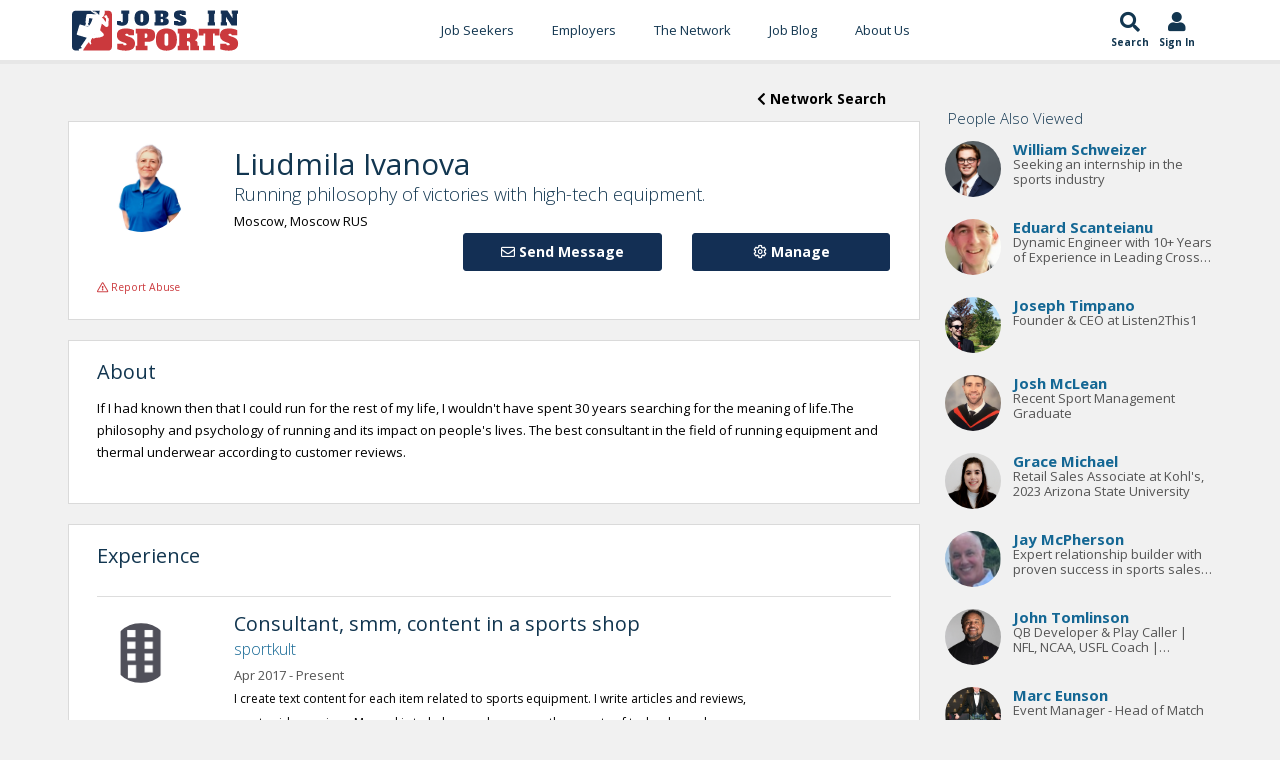

--- FILE ---
content_type: text/html;charset=UTF-8
request_url: https://www.jobsinsports.com/u/ivanova_liudmila?from=network_search
body_size: 9182
content:
<!DOCTYPE html>
<html lang="en">
<head>
<meta charset="utf-8" />
<title>Liudmila Ivanova - Consultant, smm, content in a sports</title>
<meta name="description" content="If I had known then that I could run for the rest of my life, I wouldn't have spent 30 years searching for the meaning of life.The philosophy and psycholog"/>
<link rel="canonical" href="https://www.jobsinsports.com/u/ivanova_liudmila" />
<meta name="keywords" content="">
<link href="//plus.google.com/116170621369082720700" rel="dns-prefetch" rel="publisher"/>
<meta name="twitter:card" content="summary" />
<meta name="twitter:site" content="@JobsInSports" />
<meta name="twitter:title" content="Liudmila Ivanova - Consultant, smm, content in a sports" />
<meta name="twitter:description" content="If I had known then that I could run for the rest of my life, I wouldn't have spent 30 years searching for the meaning of life.The philosophy and psycholog" />
<meta name="twitter:image" content="https://www.jobsinsports.com/Content/u/778131/profile/p.png" />
<meta property="og:title" content="Liudmila Ivanova - Consultant, smm, content in a sports">
<meta property="og:site_name" content="JobsInSports.com">
<meta property="og:url" content="https://www.jobsinsports.com/Content/Members/profile/vanity.cfm?vanity_url=ivanova_liudmila&rewritten=1&from=network_search">
<meta property="og:description" content="If I had known then that I could run for the rest of my life, I wouldn't have spent 30 years searching for the meaning of life.The philosophy and psycholog">
<meta property="og:type" content="website">
<meta property="og:image" content="https://www.jobsinsports.com/Content/u/778131/profile/p.png" />
<!-- Google Tag Manager -->
<script defer>(function(w,d,s,l,i){w[l]=w[l]||[];w[l].push({'gtm.start':
new Date().getTime(),event:'gtm.js'});var f=d.getElementsByTagName(s)[0],
j=d.createElement(s),dl=l!='dataLayer'?'&l='+l:'';j.async=true;j.src=
'https://www.googletagmanager.com/gtm.js?id='+i+dl;f.parentNode.insertBefore(j,f);
})(window,document,'script','dataLayer','GTM-TC6DHR9');</script>
<!-- End Google Tag Manager -->
<!-- Google Ads -->
<script async src="https://pagead2.googlesyndication.com/pagead/js/adsbygoogle.js?client=ca-pub-5695899484398013" crossorigin="anonymous"></script>
<!-- mobile settings -->
<meta name="viewport" content="width=device-width, maximum-scale=1, initial-scale=1, user-scalable=0" />
<!-- Favicon -->
<link rel="apple-touch-icon" sizes="180x180" href="/common/redesign_includes/img/apple-touch-icon.png">
<link rel="icon" type="image/png" href="/common/redesign_includes/img/favicon-32x32.png" sizes="32x32">
<link rel="icon" type="image/png" href="/common/redesign_includes/img/favicon-16x16.png" sizes="16x16">
<link rel="manifest" href="/common/redesign_includes/img/manifest.json">
<link rel="mask-icon" href="/common/redesign_includes/img/safari-pinned-tab.svg" color="#5bbad5">
<meta name="theme-color" content="#ffffff">
<!-- CORE CSS -->
<link href="/common/redesign_includes/plugins/bootstrap/css/bootstrap.min.css" rel="stylesheet" type="text/css" />
<link href="/common/redesign_includes/css/bootstrap-dialog.min.css" rel="stylesheet" type="text/css" />
<link href="/common/redesign_includes/css/animate.css" rel="stylesheet" type="text/css" />
<!-- layout variants -->
<link href="/common/redesign_includes/css/layout-blog.css" rel="stylesheet" type="text/css" />
<!-- Theme CSS -->
<link href="/common/redesign_includes/css/essentials.css" rel="stylesheet" type="text/css" />
<link href="/common/redesign_includes/css/layout.css" rel="stylesheet" type="text/css" />
<link href="/common/redesign_includes/css/header-3.css" rel="stylesheet" type="text/css" />
<link href="/common/redesign_includes/css/footer-default.css" rel="stylesheet" type="text/css" />
<!-- THEME CSS -->
<link href="/common/redesign_includes/css/darkblue.css" rel="stylesheet" type="text/css" id="color_scheme" />
<link href="/common/redesign_includes/css/custom.css" rel="stylesheet" type="text/css" />
<link href="/common/redesign_includes/css/utilities.css" rel="stylesheet" type="text/css" />
<link href="https://fonts.googleapis.com/css?family=Open+Sans:300,400,400i,700" async rel="stylesheet">
<link href="https://fonts.googleapis.com/css?family=Alfa+Slab+One&display=swap" rel="stylesheet">
<link href="/Content/Members/profile/css/profile.css" rel="stylesheet" type="text/css" />
<!-- some components load javascript that uses jQuery. We need this prior to content -->
<script type="text/javascript" src="/common/redesign_includes/plugins/jquery-2.1.3.min.js"></script>
<link href="/pigeonpost/assets/pigeonpost.css" rel="stylesheet" type="text/css" />
<script type="application/ld+json">
{
"@context": "https://schema.org",
"@type": "Person",
"url": "https://www.jobsinsports.com/u/ivanova_liudmila",
"@id" : "https://www.jobsinsports.com/u/ivanova_liudmila",
"name": "Liudmila Ivanova",
"email": "kaunis@yandex.ru"
,"description" : "If I had known then that I could run for the rest of my life, I wouldnt have spent 30 years searching for the meaning of life.The philosophy and psychology of running and its impact on peoples lives. The best consultant in the field of running equipment and thermal underwear according to customer reviews."
,"address": {
"@type": "PostalAddress",
"addressLocality": "Moscow",
"addressRegion": "MOW",
"postalCode": "00000"
}
,"jobTitle": "Consultant, smm, content in a sports shop"
,"image": {
"@type": "ImageObject",
"@id": "https://www.jobsinsports.com/Content/u/778131/profile/p.png",
"url": "https://www.jobsinsports.com/Content/u/778131/profile/p.png"
}
,"hasOccupation": [
{
"@type": "Role",
"hasOccupation": {
"@type": "Occupation",
"name": "Consultant, smm, content in a sports shop",
"estimatedSalary": {
"@type": "MonetaryAmountDistribution",
"name": "base",
"currency": "USD"
},
"occupationLocation": {
"@type": "Country",
"name": "USA"
}
, "description": "I create text content for each item related to sports equipment. I write articles and reviews, create video reviews My goal is to help people uncover the secrets of technology, share new ideas and developments in the sports industry."
},
"startDate": "2017-04-01",
"endDate": "now"
}
]
,"alumniOf": [
{
"@type": "OrganizationRole",
"alumniOf": {
"@type": "CollegeOrUniversity",
"name": "COACH AND SPORTS SPECIALIST – Higher School of Sports Management of the Financial University under the Government of the Russian",
"@id": "COACH AND SPORTS SPECIALIST – Higher School of Sports Management of the Financial University under the Government of the Russian"
},
"startDate": "2022"
}
]
}
</script>
<!-- /page schema -->
<!-- cookie acceptance -->
<script type="text/javascript">
var _iub = _iub || [];
_iub.csConfiguration = {"enableCcpa":true,"countryDetection":true,"consentOnContinuedBrowsing":false,"ccpaAcknowledgeOnDisplay":true,"whitelabel":false,"lang":"en","siteId":2229635,"cookiePolicyId":70023011, "banner":{ "acceptButtonDisplay":true,"customizeButtonDisplay":true,"acceptButtonColor":"#0073CE","acceptButtonCaptionColor":"white","customizeButtonColor":"#DADADA","customizeButtonCaptionColor":"#4D4D4D","rejectButtonDisplay":false,"rejectButtonColor":"#0073CE","rejectButtonCaptionColor":"white","position":"float-top-center","textColor":"black","backgroundColor":"white" }};
</script>
<script defer type="text/javascript" src="//cdn.iubenda.com/cs/ccpa/stub.js"></script>
<script defer type="text/javascript" src="//cdn.iubenda.com/cs/iubenda_cs.js" charset="UTF-8" async></script>
</head>
<body class="smoothscroll page_content_members_profile_vanity">
<!-- Google Tag Manager (noscript) -->
<noscript><iframe src="https://www.googletagmanager.com/ns.html?id=GTM-TC6DHR9"
height="0" width="0" style="display:none;visibility:hidden"></iframe></noscript>
<!-- End Google Tag Manager (noscript) -->
<div id="wrapper">
<!-- Top Bar -->
<!-- /Top Bar -->
<header id="topNav">
<div class="container">
<div class="jis-header--top">
<div class="jis-header--logo">
<a href="/">
<img src="/common/redesign_includes/img/jobs-in-sports-logo-no-outline.svg" width="170" height="43" alt="Jobs In Sports Logo">
</a>
</div>
<nav class="jis-header--mainnav nav-main">
<div class="offcanvas-header clearfix">
<button class="btn btn-mobile menu-trigger menu-close"><i class="fa fa-times"></i></button>
<a class="offcanvas-logo" href="/">
<img src="/common/redesign_includes/img/jobs-in-sports-logo-no-outline.svg" width="120" height="43" alt="Jobs In Sports Main Logo">
</a>
</div>
<ul id="topMain" class="nav nav-pills colored"><!-- "colored" class = colored active menu -->
<li class="dropdown ">
<a class="hidden-md hidden-lg hidden-xl dropdown-toggle" href="#">Job Seekers</a>
<a class="hidden-sm hidden-xs" href="/content/members/index_public.cfm">Job Seekers</a>
<ul class="dropdown-menu">
<li class=""><a href="/content/members/index_public.cfm">Search Jobs</a></li>
<li class=""><a href="/content/members/subscribe-options.cfm">Subscribe Options</a></li>
<li class=""><a href="/content/members/faqs.cfm">FAQ's</a></li>
<li class=""><a href="/content/members/testimonials.cfm">Testimonials</a></li>
<li class=""><a href="/content/members/terms-of-agreement.cfm">Terms and Conditions</a></li>
</ul>
</li>
<li class="dropdown hidden-sm hidden-md hidden-lg hidden-xl">
<a class="hidden-md hidden-lg hidden-xl dropdown-toggle" href="#">Jobs by Category</a>
<a class="hidden-sm hidden-xs" href="/content/members/index_public.cfm">Jobs by Category</a>
<ul class="dropdown-menu">
<li class=""><a href="/s-sports-marketing-events-promotions-jobs.html">Sports Marketing/Events/Promotions</a></li>
<li class=""><a href="/s-sports-management-administration-jobs.html">Sports Management Administration</a></li>
<li class=""><a href="/s-sports-media-jobs.html">Sports Media</a></li>
<li class=""><a href="/s-sports-sales-jobs.html">Sports Sales</a></li>
<li class=""><a href="/s-professional-coaching-scouting-jobs.html">Professional Coaching/Scouting</a></li>
<li class=""><a href="/s-health-fitness-rec-jobs.html">Health/Fitness/Rec.</a></li>
<li class=""><a href="/s-sports-internship-jobs.html">Sports Internship</a></li>
<li class=""><a href="/s-sports-technology-jobs.html">Sports Technology</a></li>
<li class=""><a href="/s-sports-services-jobs.html">Sports Services</a></li>
<li class=""><a href="/s-collegiate-sports-administration-jobs.html">Collegiate Sports Administration</a></li>
<li class=""><a href="/s-collegiate-sports-health-and-wellness-jobs.html">Collegiate Sports Health and Wellness</a></li>
<li class=""><a href="/s-college-coaching-jobs.html">College Coaching</a></li>
<li class=""><a href="/s-high-school-sports-administration-jobs.html">High School Sports Administration</a></li>
<li class=""><a href="/s-high-school-sports-health-and-wellness-jobs.html">High School Sports Health and Wellness</a></li>
<li class=""><a href="/s-high-school-coaching-jobs.html">High School Coaching</a></li>
</ul>
</li>
<li class="dropdown ">
<a class="hidden-md hidden-lg hidden-xl dropdown-toggle" href="#">Employers </a>
<a class="hidden-sm hidden-xs" href="/content/employers/subscribe.cfm">Employers </a>
<ul class="dropdown-menu">
<li class="">
<a class="" href="/content/employers/subscribe.cfm">Employer Signup</a>
</li>
<li class=""><a href="/content/employers/employers-faqs.cfm">FAQ's</a></li>
<li class=""><a href="/content/employers/terms-of-agreement.cfm">Terms and Conditions</a></li>
</ul>
</li>
<li class="">
<a href="/content/network/index.cfm?n=1">The Network</a>
<ul class="dropdown-menu">
<li class=""><a href="/content/network/index.cfm?n=1">Search Professionals</a></li>
<li class=""><a href="/content/company/search.cfm?n=1">Search Companies</a></li>
<li class=""><a href="/content/school/search.cfm?n=1">Search Schools</a></li>
</ul>
</li>
<li>
<a href="https://blog.jobsinsports.com/">Job Blog</a>
</li>
<li class="">
<a href="/content/about-us.cfm">About Us</a>
</li>
<li class="hidden-sm hidden-md hidden-lg hidden-xl ">
<a href="/login.cfm">Log In</a>
</li>
</ul>
</nav>
<div class="jis-header--extras nav">
<ul class="list-inline list-unstyled">
<li class="jis-header--extras-icon">
<a href="/content/members/index_public.cfm">
<i class="fa fa-search" aria-hidden="true"></i>
<div class="icon-description">
Search
</div>
</a>
</li>
<li class="jis-header--extras-icon dropdown">
<a href="/login.cfm">
<i class="fa fa-user" aria-hidden="true"></i>
<div class="icon-description" id="navAccount" data-user_id="0" data-user_type="anonymous">
Sign In
</div>
</a>
</li>
<li class="jis-header--extras-icon">
<button class="btn-mobile menu-trigger menu-open" data-toggle="collapse" data-target=".nav-main-collapse">
<i class="fa fa-bars" aria-hidden="true"></i>
<div class="d-block icon-description">
Menu
</div>
</button>
</li>
</ul>
</div>
</div>
</div>
</header>
<div id="mainBodyContainer"><!-- Main Body -->
<div id="form-content-title" style="display: none;">
Join for <strong style="font-weight:600;">FREE</strong>!
</div>
<div id="form-content" class="modal fade in vertical-center" style="display: none;">
<div class="row">
<div class="col-xs-12">
<form action="" method="POST" enctype="multipart/form-data" class="contact text-success" name="contact">
<div class="row item-box-desc">
<div class="col-xs-12">
<!-- REQUEST.isEmployersJob(getJobs.Id) -->
<strong>No Commitment</strong>, add your resume and profile to the JobsInSports.com candidate database and be found by employers who are looking for you!
</div>
</div>
<div class="row item-box-desc">
<div class="form-wrapper">
<div class="col-xs-12 col-sm-6">
<div class="title-form">Email</div>
<input type="email" name="email" class="form-control" placeholder="" required />
</div>
<div class="col-xs-12 col-sm-6">
<div class="title-form">Password</div>
<input type="password" name="password" class="form-control" placeholder="" required />
</div>
<div class="col-xs-12 col-sm-6">
<div class="title-form">First Name</div>
<input type="text" name="firstname" class="form-control" placeholder="" required />
</div>
<div class="col-xs-12 col-sm-6">
<div class="title-form">Last Name</div>
<input type="text" name="lastname" class="form-control padding" placeholder="" required />
</div>
</div>
<div class="divider slim-margins top"></div>
<div class="col-xs-12 col-sm-12" style="margin: 20px 0px 20px 0px;">
How did you hear of JobsInSports.com?
<select class="form-control font-min" id="hearOf" name="hearOf" required>
<option value=""></option>
<option value="search engine">Search Engine</option>
<option value="Magazine">Magazine</option>
<option value="Friend">Friend</option>
<option value="School">School</option>
<option value="Podcast">Podcast</option>
<option value="none">None of the Above</option>
</select>
</div>
<div class="divider slim-margins top"></div>
<div class="col-xs-12 item-box-desc">
<div class="colmarg">
<input type="checkbox" name="emailSignUp" checked="checked" value="1">
<small>Free job listings from your chosen criteria and sports employment advice sent directly to your inbox every week!</small>
</div>
</div>
<div class="divider slim-margins"></div>
<div class="col-xs-12 item-box-desc">
<div class="colmarg text-center">
<small>Already a member? <a href="javascript:void(0)" onclick="promptMemberLogin(false, false)">Click Here to login</a></small>
</div>
</div>
<div class="divider slim-margins"></div>
</div>
</form>
</div>
</div>
</div>




				
		
		
		
		
		
		
		
		
		
				
		
		
		
		
		
		
		
		
		



		
	<script>
		var curFolder = 'Members';
		var curPath = '/Content/Members/profile/vanity.cfm?vanity_url=ivanova_liudmila&rewritten=1&from=network_search';
	</script>

	

	
	<section>
		<div class="container">
			<div class="row">
				
				<div class="col-xs-12 col-sm-9 col-section-clear">	
					
					
						
						<div class="row job-back-to-search">
							<div class="col-xs-12">			
								<button class="btn btn-secondary pull-right" onClick="window.location='/Content/Network/index.cfm';"><i class="fas fa-chevron-left"></i> Network Search</button>
							</div>
						</div>
					
					
					
					<div class="row">
						<div class="col-sm-12">	
							




	


	



		


	<div class="profile-header">
		<div class="row">
			
			<div class="col-xs-12 col-sm-2 profile-picture">	
				<center>
					<div class="img-cont">
						
						
							
								
								
								
                                    
                                    <img src="/Content/u/778131/profile/p.png?t=250417110324" alt="Liudmila Ivanova's Jobs In Sports Profile Picture" title="Liudmila Ivanova's Jobs In Sports Profile Picture" />
                                
							
						
								
					</div>
				</center>
			</div>					
			<div class="col-xs-12 col-sm-10">

				<div class="row">
					<div class="col-xs-12">

						<h1 class="topHead slim-margins">
							
							
								Liudmila Ivanova
							
							
							
						</h1> 

						
							<h6 class="slim-margins">Running philosophy of victories with high-tech equipment.</h6>
						
						
						<span class="location">
							

								Moscow,
								Moscow
								RUS
							
						</span>
							
					</div>
				</div>
				
				

				 
				<div class="row">
					
						
						
						
						 
    



    
    




        
        

        
        

        
        

        



        

         
        

        

            

            
            
        
            

            
                 
                


    <div class="col-xs-12 col-md-4 pull-right btn-wrap">
        
        
                <button class="requesting connected btn-primary btn pull-right"
                        data-user_id="0"
                        data-user_type="anonymous"
                        data-target_user="778131"
                        data-target_user_type="member"
                        class="btn btn-primary pull-right">
                    <i class="far fa-cog"></i> Manage 
                </button>
                <ul class="action-dropdown" style="display: none">
                    <li>
                        <a href="javascript:void(0)"
                           class="requesting connected disconnect"
                           data-user_id="0"
                           data-user_type="anonymous"
                           data-target_user="778131"
                           data-target_user_type="member">
                           <i class="far fa-user-minus"></i>
                           Disconnect
                        </a>
                    </li>
                </ul>
            
    </div>

    
        <div class="col-xs-12 col-md-4 pull-right btn-wrap">
            <button class="send-message btn btn-primary"
                    data-from_user="0"
                    data-from_user_type="anonymous"
                    data-to_user="778131"
                    data-to_user_type="member">
                    <i class="far fa-envelope" aria-hidden="true"></i>
                    Send Message
            </button>
        </div>
    

    

					
				</div>
			</div>			
		</div>
		
			<div class="row">
				<div class="col-xs-12">
					

        
        
            
                <a class="report-abuse" 
                    href="javascript:void(0)" 
                    data-reported_user="778131" 
                    data-reported_type="member" 
                    data-offending_material_type="profile"
                    data-has_session="false">
                    <i class="far fa-exclamation-triangle"></i> Report Abuse
                </a>
            
        
				</div>
			</div>	
			
	</div>


						</div>
					</div>
					
					
						<div class="row">
							<div class="col-sm-12">
								




	<div class="profile-header-about">
		<div class="row">

			

				<div class="col-xs-12">
					<h3>About</h3>
					<p>
						If I had known then that I could run for the rest of my life, I wouldn't have spent 30 years searching for the meaning of life.The philosophy and psychology of running and its impact on people's lives.
The best consultant in the field of running equipment and thermal underwear according to customer reviews.
					</p>
				</div>

			
			
			

		</div>
	</div>

							</div>
						</div>
					
					
					
						<div class="row">
							<div class="col-sm-12">
								




	<div class="profile-header-experiences">
		<div class="row">

			<div class="col-xs-12">
				<h3 style="float: left;">Experience</h3>

				

			</div>

		</div>

		

			

				<hr />

				<div class="row">
					<div class="col-xs-12 experienceItem">

						

						<div class="row exp-desc">
							<div class="col-sm-2 hidden-xs" style="text-align: center;">
								<div class="companyIcon">
									<a href="/Content/Company/index.cfm?company=14131"
									   title="sportkult">
										
											<img src="/common/images/company-icon.png" alt="sportkult" />
										
									</a>
								</div>
							</div>

							<div class="col-sm-8">

								<div class="companyDetails">
									<div class="company-title">
										<h4>Consultant, smm, content in a sports shop</h4>
									</div>

									<div class="company-name">
										<a href="/Content/Company/index.cfm?company=14131"
									   	   title="sportkult">
											sportkult
										</a>
									</div>

									<div class="company-dates">
										
											Apr 2017 - Present
										
									</div>

									<div class="company-desc">
										I create text content for each item related to sports equipment. I write articles and reviews, create video reviews
My goal is to help people uncover the secrets of technology, share new ideas and developments in the sports industry.
									</div>
								</div>

							</div>

						</div>

					</div>
				</div>

			

		
	</div>

							</div>
						</div>
					
						
					
						<div class="row">
							<div class="col-sm-12">
								




	<div class="profile-header-education">
		<div class="row">

			<div class="col-xs-12">
				<h3 style="float: left;">Education</h3>

				

			</div>

		</div>

		

			

				<hr />

				<div class="row">
					<div class="col-xs-12 educationItem">

						

						<div class="row">
							<div class="col-sm-2 hidden-xs" style="text-align: center;">
								<div class="companyIcon">
									<a href="/Content/School/index.cfm?school=2754"
									   title="COACH AND SPORTS SPECIALIST – Higher School of Sports Management of the Financial University under the Government of the Russian">
										
											<img src="/common/images/company-icon.png" alt="COACH AND SPORTS SPECIALIST – Higher School of Sports Management of the Financial University under the Government of the Russian" />
										
									</a>
								</div>
							</div>

							<div class="col-sm-8">

								<div class="companyDetails">
									<div class="company-title">
										<h4>
											<a href="/Content/School/index.cfm?school=2754"
									   	       title="COACH AND SPORTS SPECIALIST – Higher School of Sports Management of the Financial University under the Government of the Russian">
									   			COACH AND SPORTS SPECIALIST – Higher School of Sports Management of the Financial University under the Government of the Russian
											</a>
										</h4>
									</div>

									<div class="company-name">
										Effectiveness of process transformation
										
									</div>

									<div class="company-dates">
										
											Jun 2022 - Jul 2022
										
									</div>

									<div class="company-desc">
										Effectiveness of process transformation
Modern digital technologies.
Mistakes in digital transformation
Study of customer experience in sports
Office of Innovation in Sports of the Organization
Concepts for the development of sports schools
Computer Science in Sports
Field(s) of study
Information and Communication Technologies
									</div>
								</div>

							</div>

						</div>

					</div>
				</div>

			

		
	</div>

							</div>
						</div>
					

							

							
				</div>
				
				<div class="col-xs-12 col-sm-3 sticky-sidebar">	

					
	
	
	
	
	
	
	
	<div class="sidebar hidden-xs view_sidebar">
		
		
		
		
		
		
		
		
		
		
			
		
		
		
		
		
		
		
		
		
			
			<div class="alsoViewedProfiles">
				
				<h6 class="slim-margins">People Also Viewed</h6>
				
				<div class="box-body">

					
						
						<div class="profile-record">	
							
							
								
									
								
							
							
							
							
								
							<div class="row" style="">

								<div class="profile-picture pull-left">	

									<div class="img-cont">

										<a href="/u/willschweizer?from=network_search">
											
												
												
													
													<img src="/Content/u/774502/profile/p.png?t=250417110316" alt="William Schweizer's Jobs In Sports Profile Picture" title="William Schweizer's Jobs In Sports Profile Picture" />
												
											
										</a>
									</div>

								</div>


								<div class="profile-desc">

									<h6 class="slim-margins">
										<a href="/u/willschweizer?from=network_search">William Schweizer</a>
									</h3> 

									
										<div>Seeking an internship in the sports industry</div>
									

								</div>

							</div>
											
						</div>

					
						
						<div class="profile-record">	
							
							
								
									
								
							
							
							
							
								
							<div class="row" style="">

								<div class="profile-picture pull-left">	

									<div class="img-cont">

										<a href="/u/eduardscanteianu?from=network_search">
											
												
												
													
													<img src="/Content/u/812130/profile/p.png?t=250417110419" alt="Eduard Scanteianu's Jobs In Sports Profile Picture" title="Eduard Scanteianu's Jobs In Sports Profile Picture" />
												
											
										</a>
									</div>

								</div>


								<div class="profile-desc">

									<h6 class="slim-margins">
										<a href="/u/eduardscanteianu?from=network_search">Eduard Scanteianu</a>
									</h3> 

									
										<div>Dynamic Engineer with 10+ Years of Experience in Leading Cross-Functional Teams and Solving Complex Problems</div>
									

								</div>

							</div>
											
						</div>

					
						
						<div class="profile-record">	
							
							
								
									
								
							
							
							
							
								
							<div class="row" style="">

								<div class="profile-picture pull-left">	

									<div class="img-cont">

										<a href="/u/josephtimpano?from=network_search">
											
												
												
													
													<img src="/Content/u/776112/profile/p.png?t=250417110320" alt="Joseph Timpano's Jobs In Sports Profile Picture" title="Joseph Timpano's Jobs In Sports Profile Picture" />
												
											
										</a>
									</div>

								</div>


								<div class="profile-desc">

									<h6 class="slim-margins">
										<a href="/u/josephtimpano?from=network_search">Joseph Timpano</a>
									</h3> 

									
										<div>Founder & CEO at Listen2This1</div>
									

								</div>

							</div>
											
						</div>

					
						
						<div class="profile-record">	
							
							
								
									
								
							
							
							
							
								
							<div class="row" style="">

								<div class="profile-picture pull-left">	

									<div class="img-cont">

										<a href="/u/joshuamclean?from=network_search">
											
												
												
													
													<img src="/Content/u/757888/profile/p.png?t=250417110236" alt="Josh McLean's Jobs In Sports Profile Picture" title="Josh McLean's Jobs In Sports Profile Picture" />
												
											
										</a>
									</div>

								</div>


								<div class="profile-desc">

									<h6 class="slim-margins">
										<a href="/u/joshuamclean?from=network_search">Josh McLean</a>
									</h3> 

									
										<div>Recent Sport Management Graduate </div>
									

								</div>

							</div>
											
						</div>

					
						
						<div class="profile-record">	
							
							
								
									
								
							
							
							
							
								
							<div class="row" style="">

								<div class="profile-picture pull-left">	

									<div class="img-cont">

										<a href="/u/gracemichael?from=network_search">
											
												
												
													
													<img src="/Content/u/818460/profile/p.png?t=250725173945" alt="Grace Michael's Jobs In Sports Profile Picture" title="Grace Michael's Jobs In Sports Profile Picture" />
												
											
										</a>
									</div>

								</div>


								<div class="profile-desc">

									<h6 class="slim-margins">
										<a href="/u/gracemichael?from=network_search">Grace Michael</a>
									</h3> 

									
										<div>Retail Sales Associate at Kohl's, 2023 Arizona State University</div>
									

								</div>

							</div>
											
						</div>

					
						
						<div class="profile-record">	
							
							
								
									
								
							
							
							
							
								
							<div class="row" style="">

								<div class="profile-picture pull-left">	

									<div class="img-cont">

										<a href="/u/jay-mcpherson?from=network_search">
											
												
												
													
													<img src="/Content/u/817478/profile/p.png?t=250429115121" alt="Jay McPherson's Jobs In Sports Profile Picture" title="Jay McPherson's Jobs In Sports Profile Picture" />
												
											
										</a>
									</div>

								</div>


								<div class="profile-desc">

									<h6 class="slim-margins">
										<a href="/u/jay-mcpherson?from=network_search">Jay McPherson</a>
									</h3> 

									
										<div>Expert relationship builder with proven success in sports sales and marketing.  Experienced wisdom in retail, wholesale and entrepreneurial business. </div>
									

								</div>

							</div>
											
						</div>

					
						
						<div class="profile-record">	
							
							
								
									
								
							
							
							
							
								
							<div class="row" style="">

								<div class="profile-picture pull-left">	

									<div class="img-cont">

										<a href="/u/CoachJohnTomlinson?from=network_search">
											
												
												
													
													<img src="/Content/u/817972/profile/p.png?t=250604133020" alt="John Tomlinson's Jobs In Sports Profile Picture" title="John Tomlinson's Jobs In Sports Profile Picture" />
												
											
										</a>
									</div>

								</div>


								<div class="profile-desc">

									<h6 class="slim-margins">
										<a href="/u/CoachJohnTomlinson?from=network_search">John Tomlinson</a>
									</h3> 

									
										<div>QB Developer & Play Caller | NFL, NCAA, USFL Coach | Championship & Turnaround Leader</div>
									

								</div>

							</div>
											
						</div>

					
						
						<div class="profile-record">	
							
							
								
									
								
							
							
							
							
								
							<div class="row" style="">

								<div class="profile-picture pull-left">	

									<div class="img-cont">

										<a href="/u/Marc_Eunson?from=network_search">
											
												
												
													
													<img src="/Content/u/766599/profile/p.png?t=250417110259" alt="Marc Eunson's Jobs In Sports Profile Picture" title="Marc Eunson's Jobs In Sports Profile Picture" />
												
											
										</a>
									</div>

								</div>


								<div class="profile-desc">

									<h6 class="slim-margins">
										<a href="/u/Marc_Eunson?from=network_search">Marc Eunson</a>
									</h3> 

									
										<div>Event Manager - Head of Match Day Experience</div>
									

								</div>

							</div>
											
						</div>

					

				</div>
			</div>
		
		
						
	</div>
	
	
	<div class="sidebar hidden-xs">
		
		<div class="divider half-margins"></div>
		
		



	
	<div class="adBar content-members-profile-vanity">
		

	</div>
	
	

	</div>								
								


						
				</div>		
			</div>
		</div>
	</section>
	


	
	

		
	
	

	
	
	

	
	
	
	
	
	
	
	
	
	
	

	
	

	
	
		
	


		


</div><!-- /Main Body -->
<div class="styleBackgroundColor">
<div class="container">
<!-- CALLOUT -->
<div class="callout styleBackgroundColor readyToGetStarted"><!-- add "styleBackgroundColor" class for colored background and white text OR "dark" for a dark callout -->
<div class="row">
<div class="col-sm-8"><!-- title + shortdesc -->
<h3>Ready to Get Started?</h3>
<p>Get access to the <strong>most up-to-date</strong> live sports jobs now!</p>
</div>
<div class="col-sm-3"><!-- button -->
<a href="javascript:void(0);"
onClick="promptFreeAccount(true);"
class="btn btn-primary btn-md" style="">Sign Up for a Free Account</a>
</div>
</div>
</div>
<br />
<br />
<!-- /CALLOUT -->
</div>
</div>
<!-- FOOTER -->
<footer id="footer">
<div class="copyright">
<div class="container text-center fsize12">
<div class="fsize13 hide_mobile">
<div class="block hidden-sm hidden-xs" style="margin-bottom: 20px;">
<a href="//www.facebook.com/pages/Jobs-In-Sports/113651395316972" rel="nofollow" target="_blank" class="social fa fa-facebook"></a>
<a href="//www.twitter.com/jobsinsports" rel="nofollow" target="_blank" class="social fa fa-twitter"></a>
<a href="//www.linkedin.com/company/jobs-in-sports" rel="nofollow" target="_blank" class="social fa fa-linkedin"></a>
<a href="https://www.instagram.com/jobs_in_sports/" rel="nofollow" target="_blank" class="social fa fa-instagram"></a>
<!--<a href="#" class="social fa fa-pinterest"></a>-->
</div>
</div>
</div>
<div class="container text-center fsize12">
Design and Development by
<a href="https://www.oyova.com" rel="nofollow" target="_blank" title="bootstrap themes &amp; templates" class="copyright">Oyova Software</a> •
All Right Reserved &copy; Jobs In Sports, LLC &nbsp;
<!-- <a href="#" class="fsize11">Privacy Policy</a> &bull; -->
<a href="/content/members/terms-of-agreement.cfm" class="fsize11">Terms of Service</a>
&nbsp;-&nbsp;
<a href="https://www.iubenda.com/privacy-policy/70023011" class="iubenda-nostyle iubenda-noiframe iubenda-embed iubenda-noiframe " rel="nofollow" title="Privacy Policy ">Privacy Policy</a><script defer type="text/javascript">(function (w,d) {var loader = function () {var s = d.createElement("script"), tag = d.getElementsByTagName("script")[0]; s.src="https://cdn.iubenda.com/iubenda.js"; tag.parentNode.insertBefore(s,tag);}; if(w.addEventListener){w.addEventListener("load", loader, false);}else if(w.attachEvent){w.attachEvent("onload", loader);}else{w.onload = loader;}})(window, document);</script>
&nbsp;-&nbsp;
<a href="https://www.iubenda.com/privacy-policy/70023011/cookie-policy" rel="nofollow" class="iubenda-nostyle iubenda-noiframe iubenda-embed iubenda-noiframe " title="Cookie Policy ">Cookie Policy</a><script defer type="text/javascript">(function (w,d) {var loader = function () {var s = d.createElement("script"), tag = d.getElementsByTagName("script")[0]; s.src="https://cdn.iubenda.com/iubenda.js"; tag.parentNode.insertBefore(s,tag);}; if(w.addEventListener){w.addEventListener("load", loader, false);}else if(w.attachEvent){w.attachEvent("onload", loader);}else{w.onload = loader;}})(window, document);</script>
&nbsp;-&nbsp;
<a href="/content/contact-us.cfm">Contact Us</a>
</div>
</div>
</footer>
<!-- /FOOTER -->
<a href="#" id="toTop"></a>
</div><!-- /#wrapper -->
<!-- Javascript Files -->
<script src="https://kit.fontawesome.com/204dfab2dc.js" crossorigin="anonymous" defer></script>
<script src="https://code.jquery.com/ui/1.12.1/jquery-ui.min.js" integrity="sha256-VazP97ZCwtekAsvgPBSUwPFKdrwD3unUfSGVYrahUqU=" crossorigin="anonymous" defer></script>
<link href="/common/redesign_includes/plugins/jquery-themes/smoothness/jquery-ui.css" rel="stylesheet" type="text/css" />
<script type="text/javascript" src="/common/redesign_includes/plugins/bootstrap/js/bootstrap.min.js" defer></script>
<script src="/common/redesign_includes/plugins/bootstrap-dialog.min.js" defer></script>
<script src="https://www.google.com/recaptcha/api.js?render=6Ldgn1waAAAAAPCZHvOVZV8Jnrge_oJAJbIL3jvP" defer></script>
<link href="https://cdnjs.cloudflare.com/ajax/libs/select2/4.0.6-rc.0/css/select2.min.css" rel="stylesheet" />
<script src="https://cdnjs.cloudflare.com/ajax/libs/select2/4.0.6-rc.0/js/select2.min.js" defer></script>
<!-- Custom Scripts -->
<script>
var presentFreeCount = 1;
</script>
<script type="text/javascript" src="/common/redesign_includes/js/scripts.js" defer></script>
<script type="text/javascript" src="/common/redesign_includes/js/oyovaScripts.js" defer></script>
<script type="text/javascript" src="/common/redesign_includes/js/equalizer.js" defer></script>
<script type="text/javascript" src="/common/redesign_includes/js/cookies.min.js" defer></script>
<script src="https://cdnjs.cloudflare.com/ajax/libs/popper.js/1.14.7/umd/popper.min.js" integrity="sha384-UO2eT0CpHqdSJQ6hJty5KVphtPhzWj9WO1clHTMGa3JDZwrnQq4sF86dIHNDz0W1" crossorigin="anonymous" defer></script>
<script src="https://js.pusher.com/7.0/pusher-with-encryption.min.js" defer></script>
<script src="/pigeonpost/assets/pigeonpost.js" defer></script>
<script src="/common/redesign_includes/js/violate.js" defer></script>
<script src="/common/redesign_includes/js/timezone.js" defer></script>
<!-- Google Code for Remarketing Tag -->
<script type="text/javascript">
/* <![CDATA[ */
var google_conversion_id = 1072522878;
var google_custom_params = window.google_tag_params;
var google_remarketing_only = true;
/* ]]> */
</script>
<script type="text/javascript" src="//www.googleadservices.com/pagead/conversion.js"></script>
<noscript><div style="display:inline;"><img height="1" width="1" style="border-style:none;" alt="" src="//googleads.g.doubleclick.net/pagead/viewthroughconversion/1072522878/?value=0&amp;guid=ON&amp;script=0"/></div></noscript>
<!-- Facebook Pixel Code -->
<script>
!function(f,b,e,v,n,t,s){if(f.fbq)return;n=f.fbq=function(){n.callMethod?n.callMethod.apply(n,arguments):n.queue.push(arguments)};if(!f._fbq)f._fbq=n;n.push=n;n.loaded=!0;n.version='2.0';n.queue=[];t=b.createElement(e);t.async=!0;t.src=v;s=b.getElementsByTagName(e)[0];s.parentNode.insertBefore(t,s)}(window,document,'script','https://connect.facebook.net/en_US/fbevents.js');fbq('init', '1783832598538517');fbq('track', 'PageView');
</script>
<noscript>
<img height="1" width="1"src="https://www.facebook.com/tr?id=1783832598538517&ev=PageView&noscript=1"/>
</noscript>
<!-- End Facebook Pixel Code -->
<!-- Hotjar Tracking Code for https://www.jobsinsports.com/ -->
<script>
(function(h,o,t,j,a,r){
h.hj=h.hj||function(){(h.hj.q=h.hj.q||[]).push(arguments)};
h._hjSettings={hjid:908567,hjsv:6};
a=o.getElementsByTagName('head')[0];
r=o.createElement('script');r.async=1;
r.src=t+h._hjSettings.hjid+j+h._hjSettings.hjsv;
a.appendChild(r);
})(window,document,'https://static.hotjar.com/c/hotjar-','.js?sv=');
</script>
<script defer src="https://static.cloudflareinsights.com/beacon.min.js/vcd15cbe7772f49c399c6a5babf22c1241717689176015" integrity="sha512-ZpsOmlRQV6y907TI0dKBHq9Md29nnaEIPlkf84rnaERnq6zvWvPUqr2ft8M1aS28oN72PdrCzSjY4U6VaAw1EQ==" data-cf-beacon='{"version":"2024.11.0","token":"4e0f0b3ebc954f4cae4d0b11d2e71c01","r":1,"server_timing":{"name":{"cfCacheStatus":true,"cfEdge":true,"cfExtPri":true,"cfL4":true,"cfOrigin":true,"cfSpeedBrain":true},"location_startswith":null}}' crossorigin="anonymous"></script>
</body></html>





--- FILE ---
content_type: text/html; charset=utf-8
request_url: https://www.google.com/recaptcha/api2/aframe
body_size: -85
content:
<!DOCTYPE HTML><html><head><meta http-equiv="content-type" content="text/html; charset=UTF-8"></head><body><script nonce="sQcr-XHkwXGUuRqeKKnK8A">/** Anti-fraud and anti-abuse applications only. See google.com/recaptcha */ try{var clients={'sodar':'https://pagead2.googlesyndication.com/pagead/sodar?'};window.addEventListener("message",function(a){try{if(a.source===window.parent){var b=JSON.parse(a.data);var c=clients[b['id']];if(c){var d=document.createElement('img');d.src=c+b['params']+'&rc='+(localStorage.getItem("rc::a")?sessionStorage.getItem("rc::b"):"");window.document.body.appendChild(d);sessionStorage.setItem("rc::e",parseInt(sessionStorage.getItem("rc::e")||0)+1);localStorage.setItem("rc::h",'1769594739108');}}}catch(b){}});window.parent.postMessage("_grecaptcha_ready", "*");}catch(b){}</script></body></html>

--- FILE ---
content_type: application/javascript
request_url: https://www.jobsinsports.com/common/redesign_includes/js/violate.js
body_size: 1184
content:
var violate={init:function(){$("body").on("click",".report-abuse",(function(e){var o='<div class="row"><div class="col-xs-12"></div>';0==$(e.currentTarget).data("has_session")&&(o+='<div class="form-group col-xs-6"><label for="reporting_name">Your Name</label><input type="text" class="form-control" id="reporting_name" name="reporting_name" placeholder="Alex Smith"></div><div class="form-group col-xs-6"><label for="reporting_email">Your Email</label><input type="email" class="form-control" id="reporting_email" name="reporting_email" placeholder="alex@smith.com"></div>'),o+='<div class="form-group col-xs-12"><label for="description">Please explain why this is inappropriate or offensive</label><textarea id="description" name="description" class="form-control"></textarea></div></div>',violate.launchModal("report",o,e)}))},launchModal:function(e,o,a=!1){var t=[];if("report"==e||"subscribe"==e){t.push({label:"Cancel",cssClass:"btn-default pull-left",action:function(e){e.close()}});var l="Submit"}else l="Okay";t=[{label:"Cancel",cssClass:"btn-default pull-left",action:function(o){o.close(),"subscribe"==e&&"/Content/Account/index.cfm"!=window.location.pathname&&(window.location=window.location.protocol+"//"+window.location.host+"/Content/Employers/")}},{label:l,cssClass:"btn-primary pull-right",action:function(o){if("report"==e)violate.violate(a,o);else if("subscribe"==e){var t="";$("#employerSubscribePaid").find("[required]").each((function(e,o){(""==$(o).val()||$(o).is("[type=checkbox]")&&!$(o).is(":checked"))&&$(o).siblings("label").length&&(t+=$(o).siblings("label").text()+", ")})),""==$("[name=city]").val()&&(t+="City, "),""==$("[name=state]").val()&&(t+="State, "),""==$("[name=zip]").val()&&"USA"==$("#country").val()&&(t+="Zip Code, "),""!=t?(t=(t="The following fields have missing or inaccurate information: "+t).replace(/,\s*$/,""),BootstrapDialog.show({closable:!0,title:"Missing Fields",message:t,buttons:[{label:"Okay",cssClass:"btn-default pull-right",action:function(e){e.close()}}]})):$.ajax({url:"/Content/Subscribe/processSubscription.cfm?ajax=true&user_type=employer",method:"POST",data:$("#employerSubscribePaid").serialize()}).complete((function(e){var a=$.parseJSON(e.responseText);"success"==a.status?(has_subscription=!0,o.close(),BootstrapDialog.show({closable:!0,title:"Subscription Started",message:"Welcome to Jobs in Sports, thank you for subscribing!",buttons:[{label:"Okay",cssClass:"btn-default pull-right",action:function(e){e.close()}}]})):BootstrapDialog.show({closable:!0,title:"An error occurred",message:a.detail,buttons:[{label:"Okay",cssClass:"btn-default pull-right",action:function(e){e.close()}}]})}))}else o.close()}}];if("subscribe"==e)var i="Upgrade to Recruiter!";else i="Report Abuse";BootstrapDialog.show({closable:!0,title:i,message:o,buttons:t})},violate:function(e,o){$.ajax({url:"/com/objViolate.cfc?method=report",type:"POST",data:{reporting_name:$("#reporting_name").val(),reporting_email:$("#reporting_email").val(),reported_user:$(e.currentTarget).data("reported_user"),reported_type:$(e.currentTarget).data("reported_type"),offending_material_type:$(e.currentTarget).data("offending_material_type"),description:$("#description").val(),location:location.pathname+location.search}}).complete((function(a){o.close();var t="Thank you for your report. Our team will review and take the necessary steps.";"message"==$(e.currentTarget).data("offending_material_type")&&(t+=" This message will automatically be archived.",$(e.currentTarget).siblings(".archive").addClass("nomodal").click()),violate.launchModal("confirm",t)}))},paywall:function(){"undefined"!=typeof show_enroll_modal&&show_enroll_modal&&$.ajax({url:"/Content/Employers/subscribe_form_paid.cfm?updateApp=1&show_postal_code=true"}).complete((function(e){violate.launchModal("subscribe",e.responseText),$("body").on("click",".close, .modal-backdrop",(function(e){2==$(".modal").length&&"/Content/Account/index.cfm"!=window.location.pathname&&(window.location=window.location.protocol+"//"+window.location.host+"/Content/Employers/")}))}))}};$((function(){violate.init(),violate.paywall(),$("#recruiterUpgrade").on("click",(function(e){show_enroll_modal=!0,violate.paywall()})),$("body").on("shown.bs.modal",$("#employerSubscribePaid").parents(".modal"),(function(e){"undefined"!=typeof chosen_region&&$("#region > option[value="+chosen_region+"]").attr("selected",!0),$("#region").trigger("change")}))}));